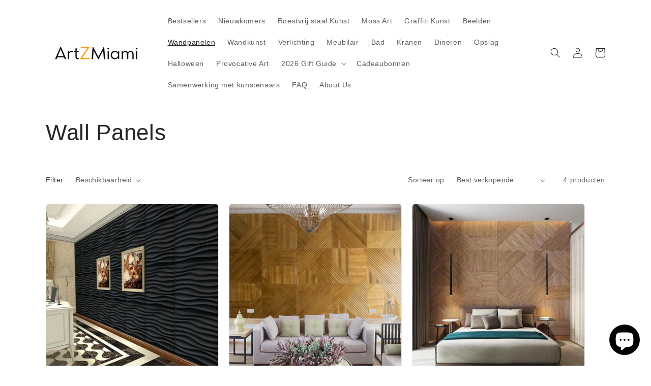

--- FILE ---
content_type: text/json
request_url: https://conf.config-security.com/model
body_size: 89
content:
{"title":"recommendation AI model (keras)","structure":"release_id=0x43:44:2b:2d:75:42:47:3e:2f:71:4f:69:68:75:73:2e:62:57:5c:74:47:26:65:4f:45:75:35:39:23;keras;9ri8y6w95nanp411dn7wa4mnnjcnwdhgqskp3hm45cdd87lelvo9apz3195jqtejfh1eg5xj","weights":"../weights/43442b2d.h5","biases":"../biases/43442b2d.h5"}

--- FILE ---
content_type: text/javascript; charset=utf-8
request_url: https://www.artzmiami.com/nl-lu/cart/update.js
body_size: 380
content:
{"token":"hWN7kaTPOOlny1o2AMzaApcn?key=e9901be0ebeba615e9f95933c847d898","note":"","attributes":{"language":"nl"},"original_total_price":0,"total_price":0,"total_discount":0,"total_weight":0.0,"item_count":0,"items":[],"requires_shipping":false,"currency":"EUR","items_subtotal_price":0,"cart_level_discount_applications":[],"discount_codes":[],"items_changelog":{"added":[]}}

--- FILE ---
content_type: text/javascript; charset=utf-8
request_url: https://www.artzmiami.com/nl-lu/cart/update.js
body_size: 70
content:
{"token":"hWN7kaTPOOlny1o2AMzaApcn?key=e9901be0ebeba615e9f95933c847d898","note":"","attributes":{"language":"nl","_bcai":"[base64]","_bcai_aid":"0924b58f-7f21-4fa6-a742-a9032efc9582","__comet_token":"141135111244785706311178892711601100061311993028","__comet_fingerprint":"a4180e8112b12c32a10b639f89c31b6c"},"original_total_price":0,"total_price":0,"total_discount":0,"total_weight":0.0,"item_count":0,"items":[],"requires_shipping":false,"currency":"EUR","items_subtotal_price":0,"cart_level_discount_applications":[],"discount_codes":[],"items_changelog":{"added":[]}}

--- FILE ---
content_type: text/javascript; charset=utf-8
request_url: https://www.artzmiami.com/nl-lu/cart/update.js
body_size: -302
content:
{"token":"hWN7kaTPOOlny1o2AMzaApcn?key=e9901be0ebeba615e9f95933c847d898","note":"","attributes":{"language":"nl","_bcai":"[base64]","_bcai_aid":"0924b58f-7f21-4fa6-a742-a9032efc9582","__comet_token":"141135111244785706311178892711601100061311993028","__comet_fingerprint":"a4180e8112b12c32a10b639f89c31b6c"},"original_total_price":0,"total_price":0,"total_discount":0,"total_weight":0.0,"item_count":0,"items":[],"requires_shipping":false,"currency":"EUR","items_subtotal_price":0,"cart_level_discount_applications":[],"discount_codes":[],"items_changelog":{"added":[]}}

--- FILE ---
content_type: text/javascript; charset=utf-8
request_url: https://www.artzmiami.com/nl-lu/cart/update.js
body_size: 414
content:
{"token":"hWN7kaTPOOlny1o2AMzaApcn?key=e9901be0ebeba615e9f95933c847d898","note":"","attributes":{"language":"nl","_bcai":"[base64]","_bcai_aid":"0924b58f-7f21-4fa6-a742-a9032efc9582"},"original_total_price":0,"total_price":0,"total_discount":0,"total_weight":0.0,"item_count":0,"items":[],"requires_shipping":false,"currency":"EUR","items_subtotal_price":0,"cart_level_discount_applications":[],"discount_codes":[],"items_changelog":{"added":[]}}

--- FILE ---
content_type: text/javascript; charset=utf-8
request_url: https://www.artzmiami.com/nl-lu/cart.js
body_size: 169
content:
{"token":"hWN7kaTPOOlny1o2AMzaApcn?key=e9901be0ebeba615e9f95933c847d898","note":"","attributes":{"language":"nl","_bcai":"[base64]","_bcai_aid":"0924b58f-7f21-4fa6-a742-a9032efc9582"},"original_total_price":0,"total_price":0,"total_discount":0,"total_weight":0.0,"item_count":0,"items":[],"requires_shipping":false,"currency":"EUR","items_subtotal_price":0,"cart_level_discount_applications":[],"discount_codes":[]}

--- FILE ---
content_type: text/javascript; charset=utf-8
request_url: https://www.artzmiami.com/nl-lu/cart/update.js
body_size: 15
content:
{"token":"hWN7kaTPOOlny1o2AMzaApcn?key=e9901be0ebeba615e9f95933c847d898","note":"","attributes":{"language":"nl","_bcai":"[base64]","_bcai_aid":"0924b58f-7f21-4fa6-a742-a9032efc9582","__comet_token":"141135111244785706311178892711601100061311993028","__comet_fingerprint":"a4180e8112b12c32a10b639f89c31b6c"},"original_total_price":0,"total_price":0,"total_discount":0,"total_weight":0.0,"item_count":0,"items":[],"requires_shipping":false,"currency":"EUR","items_subtotal_price":0,"cart_level_discount_applications":[],"discount_codes":[],"items_changelog":{"added":[]}}

--- FILE ---
content_type: text/javascript; charset=utf-8
request_url: https://www.artzmiami.com/nl-lu/cart/update.js
body_size: 67
content:
{"token":"hWN7kaTPOOlny1o2AMzaApcn?key=e9901be0ebeba615e9f95933c847d898","note":"","attributes":{"language":"nl","_bcai":"[base64]","_bcai_aid":"0924b58f-7f21-4fa6-a742-a9032efc9582","__comet_token":"141135111244785706311178892711601100061311993028","__comet_fingerprint":"a4180e8112b12c32a10b639f89c31b6c"},"original_total_price":0,"total_price":0,"total_discount":0,"total_weight":0.0,"item_count":0,"items":[],"requires_shipping":false,"currency":"EUR","items_subtotal_price":0,"cart_level_discount_applications":[],"discount_codes":[],"items_changelog":{"added":[]}}

--- FILE ---
content_type: text/javascript; charset=utf-8
request_url: https://www.artzmiami.com/nl-lu/cart/update.js
body_size: -25
content:
{"token":"hWN7kaTPOOlny1o2AMzaApcn?key=e9901be0ebeba615e9f95933c847d898","note":null,"attributes":{},"original_total_price":0,"total_price":0,"total_discount":0,"total_weight":0.0,"item_count":0,"items":[],"requires_shipping":false,"currency":"EUR","items_subtotal_price":0,"cart_level_discount_applications":[],"discount_codes":[],"items_changelog":{"added":[]}}